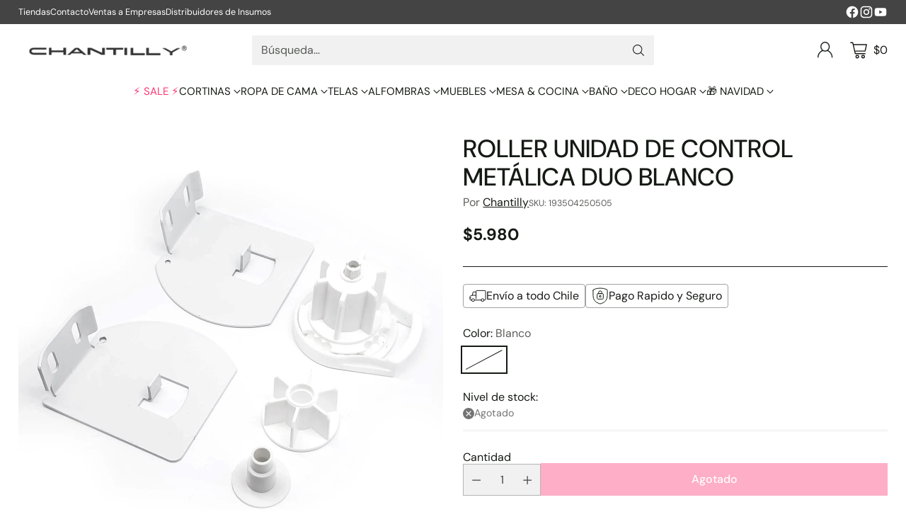

--- FILE ---
content_type: text/javascript; charset=utf-8
request_url: https://www.chantilly.cl/products/roller-unidad-de-control-metalica-duo-blanco.js
body_size: 442
content:
{"id":7279177924697,"title":"ROLLER UNIDAD DE CONTROL METÁLICA DUO BLANCO","handle":"roller-unidad-de-control-metalica-duo-blanco","description":"\u003cp\u003eAccesorio para confección de cortinas rollers y\/o persianas motorizadas ROLLER UNIDAD DE CONTROL METÁLICA DUO # 14 Color: Blanco\u003c\/p\u003e \u003cp\u003eUnidad de control sin cadena para el accionamiento del roller DUO\u003c\/p\u003e","published_at":"2024-10-21T05:02:59-03:00","created_at":"2023-04-13T14:41:44-04:00","vendor":"Chantilly","type":"Chantilly B2B","tags":["ACC_Cotizador"],"price":598000,"price_min":598000,"price_max":598000,"available":false,"price_varies":false,"compare_at_price":598000,"compare_at_price_min":598000,"compare_at_price_max":598000,"compare_at_price_varies":false,"variants":[{"id":42181124980825,"title":"Blanco","option1":"Blanco","option2":null,"option3":null,"sku":"193504250505","requires_shipping":true,"taxable":false,"featured_image":{"id":33361190027353,"product_id":7279177924697,"position":1,"created_at":"2024-12-06T18:10:26-03:00","updated_at":"2025-05-06T14:18:36-04:00","alt":null,"width":2000,"height":2000,"src":"https:\/\/cdn.shopify.com\/s\/files\/1\/0073\/1765\/1545\/files\/open-uri20230412-3937-14m2rfy.jpg?v=1746555516","variant_ids":[42181124980825]},"available":false,"name":"ROLLER UNIDAD DE CONTROL METÁLICA DUO BLANCO - Blanco","public_title":"Blanco","options":["Blanco"],"price":598000,"weight":500,"compare_at_price":598000,"inventory_management":"shopify","barcode":null,"featured_media":{"alt":null,"id":25848185651289,"position":1,"preview_image":{"aspect_ratio":1.0,"height":2000,"width":2000,"src":"https:\/\/cdn.shopify.com\/s\/files\/1\/0073\/1765\/1545\/files\/open-uri20230412-3937-14m2rfy.jpg?v=1746555516"}},"requires_selling_plan":false,"selling_plan_allocations":[]}],"images":["\/\/cdn.shopify.com\/s\/files\/1\/0073\/1765\/1545\/files\/open-uri20230412-3937-14m2rfy.jpg?v=1746555516"],"featured_image":"\/\/cdn.shopify.com\/s\/files\/1\/0073\/1765\/1545\/files\/open-uri20230412-3937-14m2rfy.jpg?v=1746555516","options":[{"name":"Color","position":1,"values":["Blanco"]}],"url":"\/products\/roller-unidad-de-control-metalica-duo-blanco","media":[{"alt":null,"id":25848185651289,"position":1,"preview_image":{"aspect_ratio":1.0,"height":2000,"width":2000,"src":"https:\/\/cdn.shopify.com\/s\/files\/1\/0073\/1765\/1545\/files\/open-uri20230412-3937-14m2rfy.jpg?v=1746555516"},"aspect_ratio":1.0,"height":2000,"media_type":"image","src":"https:\/\/cdn.shopify.com\/s\/files\/1\/0073\/1765\/1545\/files\/open-uri20230412-3937-14m2rfy.jpg?v=1746555516","width":2000}],"requires_selling_plan":false,"selling_plan_groups":[]}

--- FILE ---
content_type: text/javascript
request_url: https://www.chantilly.cl/cdn/shop/t/80/assets/polyfill-inert-chunk.js?v=180994954612889584601767613403
body_size: 1487
content:
var e=function(){function e(e,t){for(var n=0;n<t.length;n++){var i=t[n];i.enumerable=i.enumerable||!1,i.configurable=!0,"value"in i&&(i.writable=!0),Object.defineProperty(e,i.key,i)}}return function(t,n,i){return n&&e(t.prototype,n),i&&e(t,i),t}}();function t(e,t){if(!(e instanceof t))throw new TypeError("Cannot call a class as a function")}!function(){if("undefined"!=typeof window){var n=Array.prototype.slice,i=Element.prototype.matches||Element.prototype.msMatchesSelector,o=["a[href]","area[href]","input:not([disabled])","select:not([disabled])","textarea:not([disabled])","button:not([disabled])","details","summary","iframe","object","embed","[contenteditable]"].join(","),r=function(){function r(e,n){t(this,r),this._inertManager=n,this._rootElement=e,this._managedNodes=new Set,this._rootElement.hasAttribute("aria-hidden")?this._savedAriaHidden=this._rootElement.getAttribute("aria-hidden"):this._savedAriaHidden=null,this._rootElement.setAttribute("aria-hidden","true"),this._makeSubtreeUnfocusable(this._rootElement),this._observer=new MutationObserver(this._onMutation.bind(this)),this._observer.observe(this._rootElement,{attributes:!0,childList:!0,subtree:!0})}return e(r,[{key:"destructor",value:function(){this._observer.disconnect(),this._rootElement&&(null!==this._savedAriaHidden?this._rootElement.setAttribute("aria-hidden",this._savedAriaHidden):this._rootElement.removeAttribute("aria-hidden")),this._managedNodes.forEach((function(e){this._unmanageNode(e.node)}),this),this._observer=null,this._rootElement=null,this._managedNodes=null,this._inertManager=null}},{key:"_makeSubtreeUnfocusable",value:function(e){var t=this;u(e,(function(e){return t._visitNode(e)}));var n=document.activeElement;if(!document.body.contains(e)){for(var i=e,o=void 0;i;){if(i.nodeType===Node.DOCUMENT_FRAGMENT_NODE){o=i;break}i=i.parentNode}o&&(n=o.activeElement)}e.contains(n)&&(n.blur(),n===document.activeElement&&document.body.focus())}},{key:"_visitNode",value:function(e){if(e.nodeType===Node.ELEMENT_NODE){var t=e;t!==this._rootElement&&t.hasAttribute("inert")&&this._adoptInertRoot(t),(i.call(t,o)||t.hasAttribute("tabindex"))&&this._manageNode(t)}}},{key:"_manageNode",value:function(e){var t=this._inertManager.register(e,this);this._managedNodes.add(t)}},{key:"_unmanageNode",value:function(e){var t=this._inertManager.deregister(e,this);t&&this._managedNodes.delete(t)}},{key:"_unmanageSubtree",value:function(e){var t=this;u(e,(function(e){return t._unmanageNode(e)}))}},{key:"_adoptInertRoot",value:function(e){var t=this._inertManager.getInertRoot(e);t||(this._inertManager.setInert(e,!0),t=this._inertManager.getInertRoot(e)),t.managedNodes.forEach((function(e){this._manageNode(e.node)}),this)}},{key:"_onMutation",value:function(e,t){e.forEach((function(e){var t=e.target;if("childList"===e.type)n.call(e.addedNodes).forEach((function(e){this._makeSubtreeUnfocusable(e)}),this),n.call(e.removedNodes).forEach((function(e){this._unmanageSubtree(e)}),this);else if("attributes"===e.type)if("tabindex"===e.attributeName)this._manageNode(t);else if(t!==this._rootElement&&"inert"===e.attributeName&&t.hasAttribute("inert")){this._adoptInertRoot(t);var i=this._inertManager.getInertRoot(t);this._managedNodes.forEach((function(e){t.contains(e.node)&&i._manageNode(e.node)}))}}),this)}},{key:"managedNodes",get:function(){return new Set(this._managedNodes)}},{key:"hasSavedAriaHidden",get:function(){return null!==this._savedAriaHidden}},{key:"savedAriaHidden",set:function(e){this._savedAriaHidden=e},get:function(){return this._savedAriaHidden}}]),r}(),s=function(){function n(e,i){t(this,n),this._node=e,this._overrodeFocusMethod=!1,this._inertRoots=new Set([i]),this._savedTabIndex=null,this._destroyed=!1,this.ensureUntabbable()}return e(n,[{key:"destructor",value:function(){if(this._throwIfDestroyed(),this._node&&this._node.nodeType===Node.ELEMENT_NODE){var e=this._node;null!==this._savedTabIndex?e.setAttribute("tabindex",this._savedTabIndex):e.removeAttribute("tabindex"),this._overrodeFocusMethod&&delete e.focus}this._node=null,this._inertRoots=null,this._destroyed=!0}},{key:"_throwIfDestroyed",value:function(){if(this.destroyed)throw new Error("Trying to access destroyed InertNode")}},{key:"ensureUntabbable",value:function(){if(this.node.nodeType===Node.ELEMENT_NODE){var e=this.node;if(i.call(e,o)){if(-1===e.tabIndex&&this.hasSavedTabIndex)return;e.hasAttribute("tabindex")&&(this._savedTabIndex=e.tabIndex),e.setAttribute("tabindex","-1"),e.nodeType===Node.ELEMENT_NODE&&(e.focus=function(){},this._overrodeFocusMethod=!0)}else e.hasAttribute("tabindex")&&(this._savedTabIndex=e.tabIndex,e.removeAttribute("tabindex"))}}},{key:"addInertRoot",value:function(e){this._throwIfDestroyed(),this._inertRoots.add(e)}},{key:"removeInertRoot",value:function(e){this._throwIfDestroyed(),this._inertRoots.delete(e),0===this._inertRoots.size&&this.destructor()}},{key:"destroyed",get:function(){return this._destroyed}},{key:"hasSavedTabIndex",get:function(){return null!==this._savedTabIndex}},{key:"node",get:function(){return this._throwIfDestroyed(),this._node}},{key:"savedTabIndex",set:function(e){this._throwIfDestroyed(),this._savedTabIndex=e},get:function(){return this._throwIfDestroyed(),this._savedTabIndex}}]),n}(),a=function(){function o(e){if(t(this,o),!e)throw new Error("Missing required argument; InertManager needs to wrap a document.");this._document=e,this._managedNodes=new Map,this._inertRoots=new Map,this._observer=new MutationObserver(this._watchForInert.bind(this)),h(e.head||e.body||e.documentElement),"loading"===e.readyState?e.addEventListener("DOMContentLoaded",this._onDocumentLoaded.bind(this)):this._onDocumentLoaded()}return e(o,[{key:"setInert",value:function(e,t){if(t){if(this._inertRoots.has(e))return;var n=new r(e,this);if(e.setAttribute("inert",""),this._inertRoots.set(e,n),!this._document.body.contains(e))for(var i=e.parentNode;i;)11===i.nodeType&&h(i),i=i.parentNode}else{if(!this._inertRoots.has(e))return;this._inertRoots.get(e).destructor(),this._inertRoots.delete(e),e.removeAttribute("inert")}}},{key:"getInertRoot",value:function(e){return this._inertRoots.get(e)}},{key:"register",value:function(e,t){var n=this._managedNodes.get(e);return void 0!==n?n.addInertRoot(t):n=new s(e,t),this._managedNodes.set(e,n),n}},{key:"deregister",value:function(e,t){var n=this._managedNodes.get(e);return n?(n.removeInertRoot(t),n.destroyed&&this._managedNodes.delete(e),n):null}},{key:"_onDocumentLoaded",value:function(){n.call(this._document.querySelectorAll("[inert]")).forEach((function(e){this.setInert(e,!0)}),this),this._observer.observe(this._document.body||this._document.documentElement,{attributes:!0,subtree:!0,childList:!0})}},{key:"_watchForInert",value:function(e,t){var o=this;e.forEach((function(e){switch(e.type){case"childList":n.call(e.addedNodes).forEach((function(e){if(e.nodeType===Node.ELEMENT_NODE){var t=n.call(e.querySelectorAll("[inert]"));i.call(e,"[inert]")&&t.unshift(e),t.forEach((function(e){this.setInert(e,!0)}),o)}}),o);break;case"attributes":if("inert"!==e.attributeName)return;var t=e.target,r=t.hasAttribute("inert");o.setInert(t,r)}}),this)}}]),o}();if(!HTMLElement.prototype.hasOwnProperty("inert")){var d=new a(document);Object.defineProperty(HTMLElement.prototype,"inert",{enumerable:!0,get:function(){return this.hasAttribute("inert")},set:function(e){d.setInert(this,e)}})}}function u(e,t,n){if(e.nodeType==Node.ELEMENT_NODE){var i=e;t&&t(i);var o=i.shadowRoot;if(o)return void u(o,t);if("content"==i.localName){for(var r=i,s=r.getDistributedNodes?r.getDistributedNodes():[],a=0;a<s.length;a++)u(s[a],t);return}if("slot"==i.localName){for(var d=i,h=d.assignedNodes?d.assignedNodes({flatten:!0}):[],l=0;l<h.length;l++)u(h[l],t);return}}for(var c=e.firstChild;null!=c;)u(c,t),c=c.nextSibling}function h(e){if(!e.querySelector("style#inert-style, link#inert-style")){var t=document.createElement("style");t.setAttribute("id","inert-style"),t.textContent="\n[inert] {\n  pointer-events: none;\n  cursor: default;\n}\n\n[inert], [inert] * {\n  -webkit-user-select: none;\n  -moz-user-select: none;\n  -ms-user-select: none;\n  user-select: none;\n}\n",e.appendChild(t)}}}();

--- FILE ---
content_type: text/javascript
request_url: https://www.chantilly.cl/cdn/shop/t/80/assets/fluorescent-dom.es-0c4d37e6.js
body_size: -607
content:
function c(n,t){return Array.isArray(n)?n.forEach(t):t(n)}function r(n){return function(t,r,e){return c(t,function(t){return t[n+"EventListener"](r,e)})}}function e(n,t,c){return r("add")(n,t,c),function(){return r("remove")(n,t,c)}}function o(n){return function(t){var r=arguments;return c(t,function(t){var c;return(c=t.classList)[n].apply(c,[].slice.call(r,1))})}}function u(n){o("add").apply(void 0,[n].concat([].slice.call(arguments,1)))}
export{e,u}

--- FILE ---
content_type: text/javascript
request_url: https://www.chantilly.cl/cdn/shop/t/80/assets/section-footer.js?v=48638654260064935411767613403
body_size: -258
content:
import{a as _inherits,b as _createSuper,c as _createClass,d as _classCallCheck,h as _wrapNativeSuper}from './_rollupPluginBabelHelpers-cfc9a02f.js';var SectionFooter=function(_HTMLElement){_inherits(SectionFooter,_HTMLElement);var _super=_createSuper(SectionFooter);function SectionFooter(){var _this;_classCallCheck(this,SectionFooter);_this=_super.call(this);_this.countChildren();return _this}
_createClass(SectionFooter,[{key:"countChildren",value:function countChildren(){var children=this.querySelectorAll(":scope > *");var counts={above720:0,below720:0};children.forEach(function(child){if(child.className.includes("hidden"))return;if(child.getAttribute("data-hide-below-720")!=="true"){counts.below720++}
counts.above720++});this.setAttribute("data-children-visible-above-720",counts.above720);this.setAttribute("data-children-visible-below-720",counts.below720)}},{key:"connectedCallback",value:function connectedCallback(){this.observer=new MutationObserver(this.countChildren.bind(this));this.observer.observe(this,{childList:!0,subtree:!0})}},{key:"disconnectedCallback",value:function disconnectedCallback(){this.observer.disconnect()}}]);return SectionFooter}(_wrapNativeSuper(HTMLElement));if(!customElements.get("section-footer-component")){customElements.define("section-footer-component",SectionFooter)}
export{SectionFooter as default}